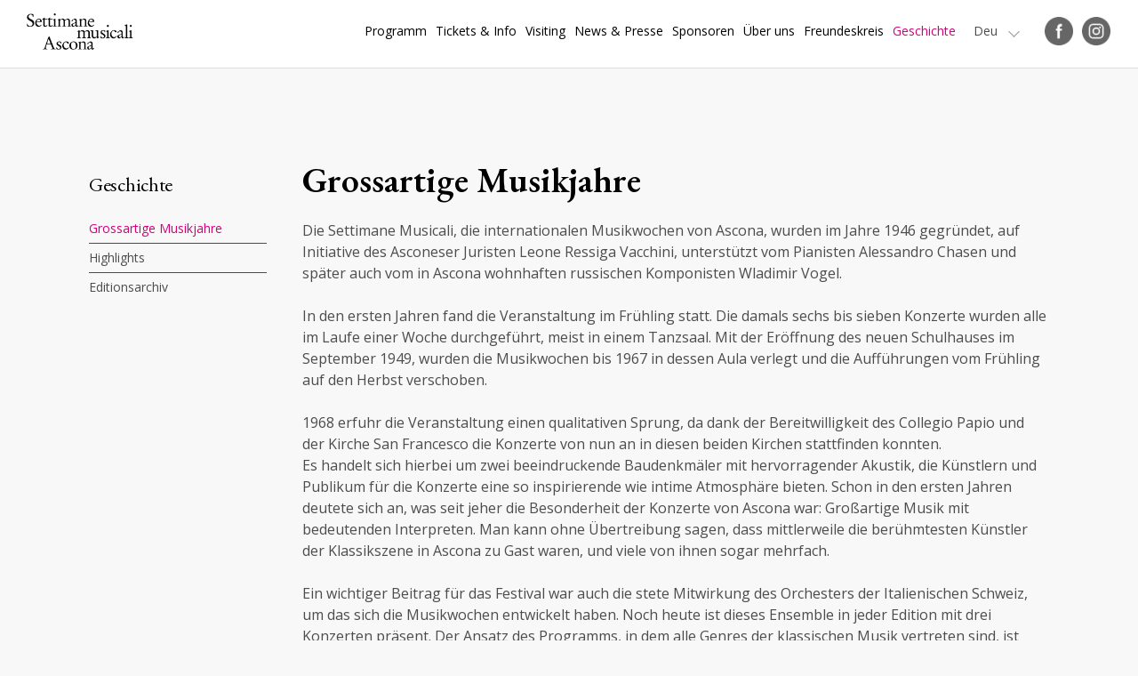

--- FILE ---
content_type: text/html
request_url: https://www.settimane-musicali.ch/DE/Grossartige-Musikjahre-5db15b00?MasterId=g1_629
body_size: 46962
content:
<!DOCTYPE html PUBLIC "-//W3C//DTD XHTML 1.0 Transitional//EN" "http://www.w3.org/TR/xhtml1/DTD/xhtml1-transitional.dtd">
<html xmlns="http://www.w3.org/1999/xhtml"><head>






<meta http-equiv="Content-Type" content="text/html; charset=UTF-8" />


<base href="https://www.settimane-musicali.ch/" />




<title>Grossartige Musikjahre - Settimane Musicali di Ascona</title>
<meta name="description" content="Die Settimane Musicali sind seit ihrer Gründung im Jahr 1946 ein fester Bestandteil der Tradition und des musikalischen Panoramas der Region Lago Maggiore und des Tessins." />





<meta property="og:title" content="Grossartige Musikjahre - Settimane Musicali di Ascona" />
<meta name="twitter:title" content="Grossartige Musikjahre - Settimane Musicali di Ascona" />



<meta property="og:url" content="https://www.settimane-musicali.ch/DE/Grossartige-Musikjahre-5db15b00" />
<meta property="og:type" content="website" />
<meta property="og:description" content="Die Settimane Musicali sind seit ihrer Gründung im Jahr 1946 ein fester Bestandteil der Tradition und des musikalischen Panoramas der Region Lago Maggiore und des Tessins." />
<meta name="twitter:description" content="Die Settimane Musicali sind seit ihrer Gründung im Jahr 1946 ein fester Bestandteil der Tradition und des musikalischen Panoramas der Region Lago Maggiore und des Tessins." />

<meta property="og:image" content="https://www.settimane-musicali.ch/imgcache/8_54baff3a7e5/1695_600_0_b6a0d51f27.png" />
<meta property="og:image:secure_url" content="https://www.settimane-musicali.ch/imgcache/8_54baff3a7e5/1695_600_0_b6a0d51f27.png" />
<meta property="og:image:width" content="600" />
<meta property="og:image:height" content="600" />
<meta name="twitter:image" content="https://www.settimane-musicali.ch/imgcache/8_54baff3a7e5/1695_600_0_b6a0d51f27.png" />


<meta name="keywords" content="" />

<link rel="shortcut icon" type="image/ico" href="./imgcache/8_8710fa12fa4/1798_64_64_1c62bbaeb0.ico" />




        
        <style type="text/css">

        

        .Menu_c14082_1 > ul > li,
         .Menu_c14082_2 > ul > li,
         .Menu_c14082_3 > ul > li {
            position: relative;
        }

        .Menu_c14082_1 > ul > li {
            float: left;
        }
        
         .Menu_c14082_2 > ul {
            position: absolute;
        }

        

        .Menu_c14082_1 > ul > li > div,
         .Menu_c14082_2 > ul > li > div,
         .Menu_c14082_3 > ul > li > div {
            display: none;
        }        
                    
        .Menu_c14082_1 > ul > li:hover > div {
            display: block;
        }

         .Menu_c14082_2 > ul > li:hover > div {
            display: block;
            position: absolute;
            left: 100%;
            top: 0;
        }

         .Menu_c14082_3 > ul > li:hover > div {
            display: block;
            position: absolute;
            left: 100%;
            top: 0;
        }



        
        </style>
                
        <style type="text/css">

        .Menu_c14082_1 * {
            margin: 0px;
            padding: 0px;
            border: 0px;
            list-style-type: none;
        }
        
        .Menu_c14082_1 > ul > li > a,
        .Menu_c14082_1 > ul > li > span,
        .Menu_c14082_1 > ul > li > h1, 
        .Menu_c14082_1 > ul > li > h2, 
        .Menu_c14082_1 > ul > li > h3, 
        .Menu_c14082_1 > ul > li > h4, 
        .Menu_c14082_1 > ul > li > h5, 
        .Menu_c14082_1 > ul > li > h6,
        .Menu_c14082_2 > ul > li > a, 
        .Menu_c14082_2 > ul > li > span, 
        .Menu_c14082_2 > ul > li > h1, 
        .Menu_c14082_2 > ul > li > h2, 
        .Menu_c14082_2 > ul > li > h3, 
        .Menu_c14082_2 > ul > li > h4, 
        .Menu_c14082_2 > ul > li > h5, 
        .Menu_c14082_2 > ul > li > h6,
        .Menu_c14082_3 > ul > li > a, 
        .Menu_c14082_3 > ul > li > span, 
        .Menu_c14082_3 > ul > li > h1, 
        .Menu_c14082_3 > ul > li > h2, 
        .Menu_c14082_3 > ul > li > h3, 
        .Menu_c14082_3 > ul > li > h4, 
        .Menu_c14082_3 > ul > li > h5, 
        .Menu_c14082_3 > ul > li > h6 {
            display: inline-block;
            position: relative;
        }

        .Menu_c14082_1 {
            z-index: 1;
        }
        .Menu_c14082_2 {
            z-index: 2;
        }
        .Menu_c14082_3 {
            z-index: 3;
        }
        
        .Menu_c14082_1 > ul {
            z-index: 1;
        }
        .Menu_c14082_2 > ul {
            z-index: 2;
        }
        .Menu_c14082_3 > ul {
            z-index: 3;
        }
        
        
        </style>
                
        <style type="text/css">

        .Menu_c14288_1 * {
            margin: 0px;
            padding: 0px;
            border: 0px;
            list-style-type: none;
        }
        
        .Menu_c14288_1 > ul > li > a,
        .Menu_c14288_1 > ul > li > span,
        .Menu_c14288_1 > ul > li > h1, 
        .Menu_c14288_1 > ul > li > h2, 
        .Menu_c14288_1 > ul > li > h3, 
        .Menu_c14288_1 > ul > li > h4, 
        .Menu_c14288_1 > ul > li > h5, 
        .Menu_c14288_1 > ul > li > h6,
        .Menu_c14288_2 > ul > li > a, 
        .Menu_c14288_2 > ul > li > span, 
        .Menu_c14288_2 > ul > li > h1, 
        .Menu_c14288_2 > ul > li > h2, 
        .Menu_c14288_2 > ul > li > h3, 
        .Menu_c14288_2 > ul > li > h4, 
        .Menu_c14288_2 > ul > li > h5, 
        .Menu_c14288_2 > ul > li > h6,
        .Menu_c14288_3 > ul > li > a, 
        .Menu_c14288_3 > ul > li > span, 
        .Menu_c14288_3 > ul > li > h1, 
        .Menu_c14288_3 > ul > li > h2, 
        .Menu_c14288_3 > ul > li > h3, 
        .Menu_c14288_3 > ul > li > h4, 
        .Menu_c14288_3 > ul > li > h5, 
        .Menu_c14288_3 > ul > li > h6 {
            display: inline-block;
            position: relative;
        }

        .Menu_c14288_1 {
            z-index: 1;
        }
        .Menu_c14288_2 {
            z-index: 2;
        }
        .Menu_c14288_3 {
            z-index: 3;
        }
        
        .Menu_c14288_1 > ul {
            z-index: 1;
        }
        .Menu_c14288_2 > ul {
            z-index: 2;
        }
        .Menu_c14288_3 > ul {
            z-index: 3;
        }
        
        
        </style>
                
        <style type="text/css">

        .Menu_c8994_1 * {
            margin: 0px;
            padding: 0px;
            border: 0px;
            list-style-type: none;
        }
        
        .Menu_c8994_1 > ul > li > a,
        .Menu_c8994_1 > ul > li > span,
        .Menu_c8994_1 > ul > li > h1, 
        .Menu_c8994_1 > ul > li > h2, 
        .Menu_c8994_1 > ul > li > h3, 
        .Menu_c8994_1 > ul > li > h4, 
        .Menu_c8994_1 > ul > li > h5, 
        .Menu_c8994_1 > ul > li > h6,
        .Menu_c8994_2 > ul > li > a, 
        .Menu_c8994_2 > ul > li > span, 
        .Menu_c8994_2 > ul > li > h1, 
        .Menu_c8994_2 > ul > li > h2, 
        .Menu_c8994_2 > ul > li > h3, 
        .Menu_c8994_2 > ul > li > h4, 
        .Menu_c8994_2 > ul > li > h5, 
        .Menu_c8994_2 > ul > li > h6,
        .Menu_c8994_3 > ul > li > a, 
        .Menu_c8994_3 > ul > li > span, 
        .Menu_c8994_3 > ul > li > h1, 
        .Menu_c8994_3 > ul > li > h2, 
        .Menu_c8994_3 > ul > li > h3, 
        .Menu_c8994_3 > ul > li > h4, 
        .Menu_c8994_3 > ul > li > h5, 
        .Menu_c8994_3 > ul > li > h6 {
            display: inline-block;
            position: relative;
        }

        .Menu_c8994_1 {
            z-index: 1;
        }
        .Menu_c8994_2 {
            z-index: 2;
        }
        .Menu_c8994_3 {
            z-index: 3;
        }
        
        .Menu_c8994_1 > ul {
            z-index: 1;
        }
        .Menu_c8994_2 > ul {
            z-index: 2;
        }
        .Menu_c8994_3 > ul {
            z-index: 3;
        }
        
        
        </style>
                
        <style type="text/css">

        

        .Menu_c16402_1 > ul > li,
         .Menu_c16402_2 > ul > li,
         .Menu_c16402_3 > ul > li {
            position: relative;
        }

        .Menu_c16402_1 > ul > li {
            float: left;
        }
        
         .Menu_c16402_2 > ul {
            position: absolute;
        }

        

        .Menu_c16402_1 > ul > li > div,
         .Menu_c16402_2 > ul > li > div,
         .Menu_c16402_3 > ul > li > div {
            display: none;
        }        
                    
        .Menu_c16402_1 > ul > li:hover > div {
            display: block;
        }

         .Menu_c16402_2 > ul > li:hover > div {
            display: block;
            position: absolute;
            left: 100%;
            top: 0;
        }

         .Menu_c16402_3 > ul > li:hover > div {
            display: block;
            position: absolute;
            left: 100%;
            top: 0;
        }



        
        </style>
                
        <style type="text/css">

        .Menu_c16402_1 * {
            margin: 0px;
            padding: 0px;
            border: 0px;
            list-style-type: none;
        }
        
        .Menu_c16402_1 > ul > li > a,
        .Menu_c16402_1 > ul > li > span,
        .Menu_c16402_1 > ul > li > h1, 
        .Menu_c16402_1 > ul > li > h2, 
        .Menu_c16402_1 > ul > li > h3, 
        .Menu_c16402_1 > ul > li > h4, 
        .Menu_c16402_1 > ul > li > h5, 
        .Menu_c16402_1 > ul > li > h6,
        .Menu_c16402_2 > ul > li > a, 
        .Menu_c16402_2 > ul > li > span, 
        .Menu_c16402_2 > ul > li > h1, 
        .Menu_c16402_2 > ul > li > h2, 
        .Menu_c16402_2 > ul > li > h3, 
        .Menu_c16402_2 > ul > li > h4, 
        .Menu_c16402_2 > ul > li > h5, 
        .Menu_c16402_2 > ul > li > h6,
        .Menu_c16402_3 > ul > li > a, 
        .Menu_c16402_3 > ul > li > span, 
        .Menu_c16402_3 > ul > li > h1, 
        .Menu_c16402_3 > ul > li > h2, 
        .Menu_c16402_3 > ul > li > h3, 
        .Menu_c16402_3 > ul > li > h4, 
        .Menu_c16402_3 > ul > li > h5, 
        .Menu_c16402_3 > ul > li > h6 {
            display: inline-block;
            position: relative;
        }

        .Menu_c16402_1 {
            z-index: 1;
        }
        .Menu_c16402_2 {
            z-index: 2;
        }
        .Menu_c16402_3 {
            z-index: 3;
        }
        
        .Menu_c16402_1 > ul {
            z-index: 1;
        }
        .Menu_c16402_2 > ul {
            z-index: 2;
        }
        .Menu_c16402_3 > ul {
            z-index: 3;
        }
        
        
        </style>
        



<link href="css.php?tipo=body_body,link,span,testi&amp;substalign=%3Dcenter&amp;h1=titolo&amp;h2=titoletto&amp;rif=2e557b34fe" rel="stylesheet" type="text/css" />







<script language="javascript" type="text/javascript" src="https://www.settimane-musicali.ch/popcal_js/j/brw.js"></script>
<script language="javascript" type="text/javascript" src="https://www.settimane-musicali.ch/popcal_js/j/go.js"></script>
<script language="javascript" type="text/javascript" src="https://www.settimane-musicali.ch/popcal_js/j/functions.js"></script>

<script language="javascript" type="text/javascript">


var fd_lng = "2";
var fd_node = "309";
var fd_url2suppl = "&MasterId=g1_629";
var fd_wmaxgalle = "600";
var fd_hmaxgalle = "600";
var Indi_Popup_Da_Modello = 0;

</script>
<script language="javascript" src="https://www.settimane-musicali.ch/sitejs_static.js?v=1718973137" type="text/javascript"></script>




<script language="javascript" type="text/javascript">
//<![CDATA[


        var myTendina14083_c;
        var myOptions14083_c;

        function chiudiCambiaLingua14083_c(evt) 
        {
            var ev = evt || window.event;
            var el = evt.target || event.srcElement;
            var trovato = false;
            while (el.parentNode) {
                if (el==myTendina14083_c) {
                    trovato = true;
                    break;
                }
                el = el.parentNode;
            }

            if (!trovato) {
                myOptions14083_c.style.display = 'none';
            }
        }

        function toggleCambiaLingua14083_c() 
        {
            myOptions14083_c.style.display = (myOptions14083_c.style.display=='none')?'inline':'none';
            resizeCambiaLingua14083_c();
        }
        
        function resizeCambiaLingua14083_c() 
        {
			if (myTendina14083_c) {
				var pos;
				try {
					pos = GetXYWH(myTendina14083_c);
				} catch(e) {
					pos = window.AssoloUtils.GetXYWH(myTendina14083_c);
				}
				myOptions14083_c.style.position = 'absolute';
				myOptions14083_c.style.left = pos[0]+'px';
				myOptions14083_c.style.top = (pos[1]+pos[3])+'px';
			}
        }

        function mouseoverCambiaLingua14083_c(evt) 
        {
            var ev = evt || window.event;
            var el = evt.target || event.srcElement;
        
            while (el.parentNode) {
                if (el.className=="SelLingua-Off") {
                    el.className="SelLingua-On";
                    break;
                }
                el = el.parentNode;
            }

            ev.cancelBubble = true;
            if (ev.stopPropagation) ev.stopPropagation();
            ev.returnValue=false;
            return false;
        }

        function mouseoutCambiaLingua14083_c(evt) 
        {
            var ev = evt || window.event;
            var el = evt.target || event.srcElement;
        
            while (el.parentNode) {
                if (el.className=="SelLingua-On") {
                    el.className="SelLingua-Off";
                    break;
                }
                el = el.parentNode;
            }

            ev.cancelBubble = true;
            if (ev.stopPropagation) ev.stopPropagation();
            ev.returnValue=false;
            return false;
        }

        function initCambiaLingua14083_c() 
        {
            myOptions14083_c = document.createElement('div');
            myOptions14083_c.className = "SelLinguaOpzioni";
            myOptions14083_c.style.display = 'none';
            myOptions14083_c.innerHTML = "<a class='SelLingua-Off'  href='Eng/History-8ccc4400?id_item=0&amp;setLngCookie=1&amp;MasterId=g1_629' target='_self'><div class=''>Eng</div></a><a class='SelLingua-Off'  href='Fra/Histoire-82c8c100?id_item=0&amp;setLngCookie=1&amp;MasterId=g1_629' target='_self'><div class=''>Fra</div></a><a class='SelLingua-On'  href='Deu/Grossartige-Musikjahre-5db15b00?id_item=0&amp;setLngCookie=1&amp;MasterId=g1_629' target='_self'><div class=''>Deu</div></a><a class='SelLingua-Off'  href='Anni-di-grande-musica?id_item=0&amp;setLngCookie=1&amp;MasterId=g1_629' target='_self'><div class=''>Ita</div></a>";
            document.body.appendChild(myOptions14083_c);
            
            var curEl = myOptions14083_c.firstChild;
            while (curEl) {
                if (curEl.className == 'SelLingua-Off') 
                {
                    if (curEl.addEventListener) curEl.addEventListener('mouseover', mouseoverCambiaLingua14083_c, false);
                    else if (curEl.attachEvent) curEl.attachEvent('onmouseover', mouseoverCambiaLingua14083_c );

                    if (curEl.addEventListener) curEl.addEventListener('mouseout', mouseoutCambiaLingua14083_c, false);
                    else if (curEl.attachEvent) curEl.attachEvent('onmouseout', mouseoutCambiaLingua14083_c );
                }
                curEl = curEl.nextSibling;
            }
            
            myTendina14083_c = document.getElementById("CambiaLinguaTendina14083_c");
            resizeCambiaLingua14083_c();
        }

        if (window.attachEvent) window.attachEvent('onresize', resizeCambiaLingua14083_c);
        else if (window.addEventListener) window.addEventListener('resize', resizeCambiaLingua14083_c, true);

        if (window.attachEvent) window.attachEvent('onload', initCambiaLingua14083_c );
        else if (window.addEventListener) window.addEventListener('load', initCambiaLingua14083_c, true);

        if (document.attachEvent) document.attachEvent('onclick', chiudiCambiaLingua14083_c);
        else if (document.addEventListener) document.addEventListener('click', chiudiCambiaLingua14083_c, true);


var CMS_window = false;
function CMS_open(url)
{
	try {
		if (CMS_window) {
			CMS_window.close();
		}
	} catch (err) {
	}
	CMS_window = window.open(url,'CMS');
}

function submitform(nomeform){
  form=document.querySelector('form[name='+nomeform+']');
  continua=true;
  conoffset=1;
  if (0){
    if (form.cb_cglette==undefined){
      cb=document.getElementById('cb_cglette');
      conoffset=0;
    }
    else
      cb=form.cb_cglette;
    if (!cb.checked){
      alert(g2popuptesto);
      continua=false;
    }
  }
  if ((continua) && (conoffset)){
    form.pXO.value=XOffset();
    form.pYO.value=YOffset();
  }
  return continua;
}














//]]>

</script>



<meta name="google-site-verification" content="jfLfJNDY7p8VPEOkgTzG1uKQymtwS424bK6iOgcGqAs" />
<!-- Google Tag Manager -->
<script>(function(w,d,s,l,i){w[l]=w[l]||[];w[l].push({'gtm.start':
new Date().getTime(),event:'gtm.js'});var f=d.getElementsByTagName(s)[0],
j=d.createElement(s),dl=l!='dataLayer'?'&l='+l:'';j.async=true;j.src=
'https://www.googletagmanager.com/gtm.js?id='+i+dl;f.parentNode.insertBefore(j,f);
})(window,document,'script','dataLayer','GTM-PNBD282G');</script>
<!-- End Google Tag Manager -->
<meta name="viewport" content="width=device-width, initial-scale=1.0, minimum-scale=1.0, maximum-scale=1.0">
<meta name="google-site-verification" content="t-QCZAv_vQ1LuEGyf8dRrG-TXENEJ2PaNaVblMahOnI" />
<script type="text/javascript" src="https://ajax.googleapis.com/ajax/libs/jquery/1/jquery.min.js"></script>
<script type="text/javascript" src="jquery.scrollintoview.min.js"></script>
<link href="https://fonts.googleapis.com/css?family=EB+Garamond:400,400i,600|Open+Sans:400,400i,700" rel="stylesheet">
<script type="text/javascript">
function faiClick() {
	 var el = document.getElementById('mainmenu');
         el.className = (el.className == "MenuOpened")?"MenuClosed":"MenuOpened";
	 var el = document.getElementById('pagebody');
         el.className = (el.className == "bodyFixed")?"body":"bodyFixed";
}
function attaccaClick() {
	var el = document.getElementById('nav-icon');
	if (el) {
		try {
			el.addEventListener('click', faiClick, true);
		} catch(err) {
			el.attachEvent('onclick', faiClick);
		}
}
}
try {
	document.addEventListener('load', attaccaClick, true);
} catch(err) {
	document.attachEvent('onload', attaccaClick);
}


function faiParalax(){
    var x = document.documentElement.scrollTop || document.body.scrollTop,
		transY = (x * 0.5), 
		scale = 1 + (x * 0.0003),
		transform = 'translateY('+transY+'px) translate3d(0,0,0)', 
		el = document.querySelector('.ZonaBannerHome');

	el.style.transform = el.style.msTransform = el.style.WebkitTransform = el.style.MozTransform = transform;
}
try {
	window.addEventListener('scroll', faiParalax, true);
} catch(err) {
	window.attachEvent('onscroll', faiParalax);
}

window.addEventListener("scroll", function() {
 var classeTag = 'BackTopBtHidden';
 var classeScroll = 'BackTopBt';
 var scrollOffset = 600;
 var windowpos = document.documentElement.scrollTop ||document.body.scrollTop;
 var c = document.getElementsByClassName(classeTag);
 if (c && c[0]) {
  if (c[0].classList) {
   if (windowpos > scrollOffset) {
    c[0].classList.add(classeScroll);
   } else {
    c[0].classList.remove(classeScroll);
   }   
  } else {
   if (windowpos > scrollOffset) {
    c[0].className += ' '+classeScroll;
   } else {
    c[0].className.replace(new RegExp(classeScroll + ' *', 'g'), '');
   }
  }
 } 
});

function initbackToTopBtn() 
{
	var menu = document.getElementById('backToTopBtn');
	if (menu) {
		if (menu.addEventListener) {
			menu.addEventListener('click', clickEffettoScroll, true);
		} else if (menu.attachEvent) {
			menu.attachEvent('onclick', clickEffettoScroll );
		}
	}
}

function clickEffettoScroll(e)
{
	var el = e.target || event.srcElement;
	
	if (e.preventDefault)
		e.preventDefault();

	$('a[name=top]').scrollintoview({ duration: 'slow' });
}


if (window.addEventListener) {
  window.addEventListener('load', initbackToTopBtn, true);
} else if (window.attachEvent) {
  window.attachEvent('onload', initbackToTopBtn );
}
</script>

<style>
.TopMenuTable, .ListSponsor, .ProgrammaTabDiv, .Programma2Col {box-sizing:border-box;}
.DetProgramImg, .OggListProgramImg, .OggListApprofondimentiImg {align-items:center;}
.OggListProgramContinua a, .ApprofondimentiTabDiv, .ApprofondimentiTabDiv .OggListApprofondimentiImg img, 
a.DetProgramBackLink, a.DetProgramTicketLink, a.DetProgramPrintLink, .ProgrammaTabDiv, .Programma2Col {transition:all 0.3s ease;}
.textfield_form, .textarea_form {box-sizing:border-box;}
.textarea_form {resize: vertical;}
input {outline:0;}
.ZonaBannerHome {height:70vh;}
.FooterAbout:before {content:"About us"; font-weight:bold; color:#FFF;}
span.titolo, span.titoletto, span.titoletto_corsivo {display:block;}
.ZonaCoreDettaglio iframe {width:100% !important; height:100% !important; position:absolute; top:0px; left:0px;}
.ListSearch {background-position:8px center;}
.SuboSponsor:first-child:before {content:" ";}
.OggSponsor, .SuboSponsor {mix-blend-mode:multiply; -webkit-filter: grayscale(1); filter: grayscale(1);}
.GalleFigure a {align-items:center;}
a {outline:0; -webkit-transition: .25s ease-in-out; -moz-transition: .25s ease-in-out; -o-transition: .25s ease-in-out; transition: .25s ease-in-out;}
.OggListProgramImg img, .DetProgramImg img {flex-basis:100%;}
.Video > div, .youtube {align-items:center;}
.youtube:empty {display:none;}

.OggListProgramPiemontesi:before, .OggListProgramSpecial:before {content:" ";}
.ProgrammaTabDiv .OggListProgramPiemontesi:before, .ProgrammaTabDiv .OggListProgramSpecial:before {transition:all 0.3s ease;}
.OggListProgramPiemontesi:before {opacity:0.12;}
.OggListProgramSpecial:before {opacity:0.04;}


#nav-icon {-webkit-transition: .5s ease-in-out; -moz-transition: .5s ease-in-out; -o-transition: .5s ease-in-out; transition: .5s ease-in-out;}
#nav-icon span {-webkit-transition: .25s ease-in-out; -moz-transition: .25s ease-in-out; -o-transition: .25s ease-in-out; transition: .25s ease-in-out;}
#nav-icon.open span:nth-child(1), #nav-icon.open span:nth-child(4) {left: 50%;}


.PannBtOpen:after, .PannBtClose:after {content:" ";}

.FooterSocial a img {filter:invert(1000);}

.SelLinguaOpzioni {position:fixed !important;}

.ItemProgramma *, .ItemProgrammaPrimoPiano *, .ItemNews * {-webkit-transition: .25s ease-in-out; -moz-transition: .25s ease-in-out; -o-transition: .25s ease-in-out; transition: .25s ease-in-out;}

.LogoHome24:after {content:" "; mix-blend-mode: multiply;}
.LogoHome24 > tbody {mix-blend-mode: normal;}

a.btHomeRosa, a.btNero {background-position:calc(100% - 40px) center;}
a.btHomeRosa:hover, a.btNero:hover {background-position:calc(100% - 20px) center;}

.ConcertiPassati {filter: grayscale(1); opacity:0.5;}



@media (max-width:1280px) {
.ZonaBannerHome24 {margin-top:75px;}
.Logo {width:120px; margin-left:0px;}
.M1Li1 {font-size:14px; line-height:22px; margin-left:10px;}
.SelLingua {font-size:14px; line-height:22px; margin-left:20px;}
.SelLinguaOpzioni {padding:10px 15px; top:14px !important; font-size:14px; line-height:22px;}

.FooterTab > tbody > tr {flex-wrap:wrap; gap:30px;}
.FooterLogo {flex-basis:100%;}
.FooterContatto, .FooterInfo, .FooterAbout {flex-basis:calc(33.333% - 20px); flex-grow:0;}
}

@media (max-width:1080px) {

.ZonaBannerHome24 {margin-top:70px;}
.bodyFixed {overflow:hidden;}
.ZonaHeader {padding:15px 0 15px 0;}

.BtMenu {display:block;}
.Menu, .SelLingua, .Socials {display:none;}
.MenuSmart {display:block;}
.MenuOpened .ZonaHeaderScroll, .MenuOpened .ZonaHeaderFixed {background:#4c4c4c; bottom:0px; overflow:auto; top:0px; position:fixed;}
.MenuOpened .ZonaHeaderScroll, .MenuOpened .ZonaHeaderFixed {margin-bottom:0px;}
.MenuOpened .Logo img {-webkit-filter: invert(1); filter: invert(1);}

.ZonaColSx, .ZonaColDx, .ZonaCore2Col {display:block; float:left;}
.ZonaColDx, .ZonaCore2Col {width:calc(100% - 200px);}
.ZonaColDx {padding-left:200px;}
.ProgrammaTabDiv, .ProgrammaTabDiv:hover, .Programma2Col {width:33.33%; min-height:420px; margin-bottom:0px;}
.ZonaVideoHome .TabContent2Col > tbody > tr > td:nth-child(1) > div.testo, .ZonaVideoHome .TabContent2Col > tbody > tr > td:nth-child(2) > div.testo {padding:40px 30px 0 30px; margin:0px}

.Galle22 {width:auto; margin:0 20px;}
.Galle22 > div:first-child, .Galle22 > div:first-child > div {height:580px !important;}

.ItemProgrammaspecial > tbody > tr:nth-child(1) {flex-basis:50%;}
.ItemProgrammaspecial > tbody > tr:nth-child(2) {flex-basis:50%;}
.ItemProgrammaPrimoPiano .ObjListNewsImgCont {padding:50% 0px;}
}

@media (max-width:820px) {
h1, h2, .titolo, .titoletto, .titoletto_corsivo, .OggListProgramFilettoBig h1, .OggListProgramNomi h2 {font-size:26px; line-height:30px;}
.ZonaCore, .ZonaCoreHome, .ZonaBannerDett {margin-top:70px;}
.ZonaColSx, .ZonaColDx, .ZonaCore2Col {display:block; width:100%; padding:0 0 40px 0;}
.ProgrammaTabDiv, .ProgrammaTabDiv:hover {width:50%; min-height:420px; margin-bottom:0px;}
.DetProgramButtons {position:fixed; left:0px; bottom:0px; right:0px; z-index:10; background:#FFF; padding:15px 15px 10px 15px; border-top:1px solid #CCC;}
.DetProgramButtons > table > tbody > tr {display:block; text-align:center;}
.DetProgramButtons > table > tbody > tr > td {display:inline-block; margin:0 20px;}
.DetProgramButtons > table > tbody > tr > td:last-child {float:right;}
.OggDetProgramBtTd {padding:0px; width:30px; height:auto;}
.OggDetProgramBt {white-space:normal; font-size:0px !important; width:30px; line-height:30px;}
.DetProgramSaveBt {font-size:0px !important; width:30px; line-height:30px; padding:0px; background-size: 30px;}
.DetProgramButtons > table > tbody > tr > td:last-child {float:none;}
.DetProgramImg {margin-bottom:10px;}
.DetProgramFilettoBig {padding-top:6px; border-top:1px solid; margin-top:24px;}
.DetProgramFilettoSmall {margin-top:15px; padding-top:20px;}
.OggDetProgramBt a {background-size:30px !important; opacity:0.7;}
.OggListProgramNomi h2 sup, .OggDetProgramNomi h2 sup {font-size:15px; line-height:28px;}
.OutTabDocumenti {width:47%;}
.ListSponsor {width:33.33%;}
.ListSponsorDiv .ListSponsor:nth-child(5n) {border-right-style: solid;}
.ListSponsorDiv .ListSponsor:nth-child(3n) {border-right-style: none;}
.ApprofondimentiTabDiv {width:100%; margin:0 0 20px 0;}
.DetProgramFilettoSmall {padding-top:10px;}
.ZonaVideoHome .TabContent2Col > tbody > tr > td:nth-child(1) > div.testo, .ZonaVideoHome .TabContent2Col > tbody > tr > td:nth-child(2) > div.testo {padding:20px 30px 0 30px; margin:0px}
.DetProgramData > table > tbody > tr:last-child {margin-right:15px;}
.OggDetProgramInfo p {font-size:13px; line-height:15px; bottom:-64px;}

.Galle22 {width:auto; margin:0 20px;}
.Galle22 > div:first-child, .Galle22 > div:first-child > div {height:500px !important;}

.FooterTab > tbody > tr {justify-content:center; text-align:center;}
.FooterContatto, .FooterInfo, .FooterAbout, .FooterSocial {flex-basis:100%;}

.Item3Col {flex-basis:calc(50% - 12px);}

.ItemProgrammaspecial > tbody > tr:nth-child(1) {flex-basis:100%;}
.ItemProgrammaspecial > tbody > tr:nth-child(2) {flex-basis:100%;}
.ItemProgrammaPrimoPiano .ObjListNewsImgCont {padding:35% 0px;}
}

@media (max-width:480px) {
.ProgrammaTabDiv, .ProgrammaTabDiv:hover {width:100%; padding:5% 5% 15% 5%;}
.Programma2Col, .Programma2Col:hover {width:100%; padding:5% 5% 15% 5%;}
.ProgrammaTabDiv:nth-child(even) {background:rgba(0,0,0,0.05);}
.OggListProgramContinua a {border:none !important;}
.OggListProgramContinua a:hover {background:rgba(0,0,0,0.1);}
.DetProgramImg {padding:30% 0 30% 0;}
.ZonaBannerHome {height:90vh;}
.LogoHome, .LogoHome24 {width:240px; padding:20px; height:240px; font-size:16px; line-height:18px; margin-top:16vh;}
.LogoHomeEdizione {width:140px; font-size:30px; line-height:24px;}
.LogoHomeEdizione sup {font-size:14px; line-height:14px;}
.LogoHomeEdizioneLabel {padding-left:36px;}
.LogoHomeEdizioneSpecial {font-size:14px; line-height:14px; padding:4px 8px; margin-right:0px;}
.LogoHome24 .LogoHomeImg {padding-bottom: 15px; padding-top: 25px;}

.LogoHomeImg {padding-top:15px;}
.LogoHomeDate {width:103px;}
.LogoHomeDate p:nth-child(2) {margin-left:-18px;}
.FooterLingue, .FooterAbout, .FooterInfo, .FooterSocial {display:block; width:100%; float:none; padding:0 0 20px 0; border-bottom:1px solid #777777;}
.FooterAsconaLocarno {padding-bottom:20px;}
.FooterCopyright {margin-top:0px;}
.OutTabDocumenti {width:100%; margin:0px; padding-bottom:15px;}
.ListSponsor {width:50%;}
.ListSponsorDiv .ListSponsor:nth-child(5n), .ListSponsorDiv .ListSponsor:nth-child(3n) {border-right-style: solid;}
.ListSponsorDiv .ListSponsor:nth-child(2n) {border-right-style: none;}
.M2Titoletto {padding:0px}
.DetProgramData > table > tbody > tr, .DetProgramData > table > tbody > tr:last-child {float:none; max-width:100%; padding:0px;}
.OggDetProgramInfo p {transform:rotate(0deg); border:none; padding:0px; margin:15px 0 15px 0; position:static; font-size:14px; line-height:17px; }
.ZonaVideoHome .TabContent2Col > tbody > tr > td {width:100%;}
.ZonaVideoHome .TabContent2Col > tbody > tr > td:nth-child(1) > div.testo, .ZonaVideoHome .TabContent2Col > tbody > tr > td:nth-child(2) > div.testo {padding:30px; margin:0px;}
.ZonaCoreHome {margin-bottom:0px;}
.TabContent2Video > tbody > tr {float:none; width:auto;}
.ZonaNwlHome table, .ZonaNwlHome tbody, .ZonaNwlHome tr, .ZonaNwlHome td {display:block;}
.OggListProgramFilettoBig {margin-top:10px;}
.ZonaNwlHome * {text-align:center !important;}
.ZonaNwlHome a.btNero {margin-top:20px;}

.Galle22 > div:first-child, .Galle22 > div:first-child > div {height:260px !important;}

.Item3Col {flex-basis:100%;}

a.btHomeRosa, a.btNero {display:block !important; margin-bottom:4px;}

.BtHome {position:static; padding-bottom:40px;}
.ItemProgrammaPrimoPiano .OggListProgramFilettoBig h2 {font-size: 20px; line-height: 24px; margin-bottom: 0px;}
.OggListProgramCatImg {width: 48px;}
.ItemProgrammaspecial .OggListProgramCatImg {bottom: 15px; right: 15px;}

.SpacingEls > tbody > tr > td {padding-bottom:20px;}
}
</style>







</head>
<body class="body" id="pagebody">
<!-- Google Tag Manager (noscript) -->
<noscript><iframe src="https://www.googletagmanager.com/ns.html?id=GTM-PNBD282G"
height="0" width="0" style="display:none;visibility:hidden"></iframe></noscript>
<!-- End Google Tag Manager (noscript) --><div class="">
<a name="top"></a>

<!-- tsl_albero.1072.tab_* --><table width="100%" cellpadding="0" cellspacing="0" border="0" align="center">
<tr><!-- () ds_corpi.257.c_* --><td valign="top" class="MenuClosed" id="mainmenu">
<div class="ZonaHeaderFixed"><!-- ds_corpi.257.tab_* --><table width="100%" cellpadding="0" cellspacing="0" border="0">
<tr><!-- () ds_corpi.258.c_* --><td valign="top">
<div class="ZonaHeader"><!-- ds_corpi.258.tabcont_* --><table width="100%" cellspacing="0" cellpadding="0" border="0">
<tr>
<!-- ts2_contents.5638.td_* --><td width="100%" cellpadding="0" cellspacing="0" border="0">
<a name="p5550"></a>

<!-- ts2_contents.5550.tab_* --><table width="100%" cellspacing="0" cellpadding="0" border="0">
<tr>  <!-- ds_paragrafi.13777.* --><td><div class="Logo"><a href="80-Ausgabe?MasterId=g1_629" target="_self"><img src="./imgcache/8_3a63401a1aa/1523_400_136_b3457d4e46.png" width="400" height="136" alt=""  border="0" /></a></div></td>
    <!-- ds_paragrafi.14082.* --><td><div class="Menu"><div class='Menu_c14082_1'><ul class="M1Ul1"><li class="M1Li1"  id='Menu_c14082_item_399' ><a href="Programm-80?MasterId=g1_629" class="M1Link1Off">Programm</a></li><li class="M1Li1"  id='Menu_c14082_item_389' ><a href="Deu/Tickets-Info-4eff8600?MasterId=g1_629" class="M1Link1Off">Tickets &amp; Info</a></li><li class="M1Li1"  id='Menu_c14082_item_391' ><a href="Deu/Visiting-39be4b00?MasterId=g1_629" class="M1Link1Off">Visiting</a></li><li class="M1Li1"  id='Menu_c14082_item_294' ><a href="Pressemitteilungen?MasterId=g1_629" class="M1Link1Off">News &amp; Presse</a></li><li class="M1Li1"  id='Menu_c14082_item_295' ><a href="Deu/Sponsoren-bdb8f900?MasterId=g1_629" class="M1Link1Off">Sponsoren</a></li><li class="M1Li1"  id='Menu_c14082_item_289' ><a href="Uber-uns?MasterId=g1_629" class="M1Link1Off">&Uuml;ber uns</a></li><li class="M1Li1"  id='Menu_c14082_item_320' ><a href="Deu/Der-Freundeskreis-06f1ea00?MasterId=g1_629" class="M1Link1Off">Freundeskreis</a></li><li class="M1Li1"  id='Menu_c14082_item_290' ><a href="Deu/Geschichte-55694400?MasterId=g1_629" class="M1Link1On">Geschichte</a></li></ul></div></div></td>
    <!-- ds_paragrafi.14083.* --><td width="1"><div class="SelLingua"><div id="CambiaLinguaTendina14083_c" class='SelLinguaTendina' onclick="toggleCambiaLingua14083_c();"><div class=''>Deu</div><div class='SelLinguaFreccia' style='cursor:pointer'></div></div></div></td>
    <!-- ds_paragrafi.16241.* --><td width="1"><div class="Socials"><p><a href="https://www.facebook.com/SettimaneMusicaliAscona/" target="_blank"><img title="Facebook" src="../displimg.php?id=1906" alt="Facebook" /></a><a href="https://www.instagram.com/settimanemusicaliascona/" target="_blank"><img title="Instagram" src="../displimg.php?id=1905" alt="Instagram" /></a></p></div></td>
    <!-- ds_paragrafi.16242.* --><td width="1"><div class="BtMenu"><div id="nav-icon" onclick="this.className=(this.className=='')?'open':''">
  <span></span>
  <span></span>
  <span></span>
  <span></span>
</div></div></td>
  </tr>

</table>
</td>
</tr>
<tr>
<!-- ts2_contents.5779.td_* --><td width="100%" cellpadding="0" cellspacing="0" border="0">
<a name="p5776"></a>

<!-- ts2_contents.5776.tab_* --><table width="100%" cellspacing="0" cellpadding="0" border="0">
<tr>  <!-- ds_paragrafi.14288.* --><td><div class="MenuSmart"><div class='Menu_c14288_1'><ul><li class="MSmart1Li"  id='Menu_c14288_item_399' ><a href="Programm-80?MasterId=g1_629" class="MSmart1LinkOff">Programm</a></li><li class="MSmart1Li"  id='Menu_c14288_item_389' ><a href="Deu/Tickets-Info-4eff8600?MasterId=g1_629" class="MSmart1LinkOff">Tickets &amp; Info</a><div class="Menu_c14288_2"><ul class="MSmart2Ul" ><li class="MSmart2Li" ><a href="Deu/Tickets-Info-f5c4d300?MasterId=g1_629" class="MSmart2LinkOff">Tickets &amp; Info</a></li><li class="MSmart2Li" ><a href="Eintrittspreise?MasterId=g1_629" class="MSmart2LinkOff">Eintrittspreise  </a></li><li class="MSmart2Li" ><a href="Veranstaltungsorte?MasterId=g1_629" class="MSmart2LinkOff">Veranstaltungsorte</a></li><li class="MSmart2Li" ><a href="Deu/Newsletter-1dad0600?MasterId=g1_629" class="MSmart2LinkOff">Newsletter</a></li></ul></div></li><li class="MSmart1Li"  id='Menu_c14288_item_391' ><a href="Deu/Visiting-39be4b00?MasterId=g1_629" class="MSmart1LinkOff">Visiting</a><div class="Menu_c14288_2"><ul class="MSmart2Ul" ><li class="MSmart2Li" ><a href="Deu/Visiting-067ca800?MasterId=g1_629" class="MSmart2LinkOff">Visiting</a></li><li class="MSmart2Li" ><a href="Deu/Ascona-9f013700?MasterId=g1_629" class="MSmart2LinkOff">Ascona-Locarno</a></li></ul></div></li><li class="MSmart1Li"  id='Menu_c14288_item_294' ><a href="Pressemitteilungen?MasterId=g1_629" class="MSmart1LinkOff">News &amp; Presse</a></li><li class="MSmart1Li"  id='Menu_c14288_item_295' ><a href="Deu/Sponsoren-bdb8f900?MasterId=g1_629" class="MSmart1LinkOff">Sponsoren</a></li><li class="MSmart1Li"  id='Menu_c14288_item_289' ><a href="Uber-uns?MasterId=g1_629" class="MSmart1LinkOff">&Uuml;ber uns</a><div class="Menu_c14288_2"><ul class="MSmart2Ul" ><li class="MSmart2Li" ><a href="Deu/Mission-8b0e1a00?MasterId=g1_629" class="MSmart2LinkOff">Mission </a></li><li class="MSmart2Li" ><a href="Deu/Ein-Locarneser-in-aller-Welt-27180b00?MasterId=g1_629" class="MSmart2LinkOff">Francesco Piemontesi</a></li><li class="MSmart2Li" ><a href="Die-Stiftung?MasterId=g1_629" class="MSmart2LinkOff">Die Stiftung</a></li><li class="MSmart2Li" ><a href="Deu/Haben-Sie-Fragen-a71f6000?MasterId=g1_629" class="MSmart2LinkOff">Kontakt</a></li></ul></div></li><li class="MSmart1Li"  id='Menu_c14288_item_320' ><a href="Deu/Der-Freundeskreis-06f1ea00?MasterId=g1_629" class="MSmart1LinkOff">Freundeskreis</a><div class="Menu_c14288_2"><ul class="MSmart2Ul" ><li class="MSmart2Li" ><a href="Deu/Der-Freundeskreis-9887ad00?MasterId=g1_629" class="MSmart2LinkOff">Freundeskreis</a></li><li class="MSmart2Li" ><a href="Deu/Mitgliedschaftsformular-17a0f600?MasterId=g1_629" class="MSmart2LinkOff">Mitgliedschaft</a></li></ul></div></li><li class="MSmart1Li"  id='Menu_c14288_item_290' ><a href="Deu/Geschichte-55694400?MasterId=g1_629" class="MSmart1LinkOn">Geschichte</a><div class="Menu_c14288_2"><ul class="MSmart2Ul" ><li class="MSmart2Li" ><a href="Deu/Grossartige-Musikjahre-5db15b00?MasterId=g1_629" class="MSmart2LinkOn">Grossartige Musikjahre</a></li><li class="MSmart2Li" ><a href="Deu/Highlights-f36cf000?MasterId=g1_629" class="MSmart2LinkOff">Highlights</a></li><li class="MSmart2Li" ><a href="Deu/Editionsarchiv-0a611700?MasterId=g1_629" class="MSmart2LinkOff">Editionsarchiv</a></li></ul></div></li></ul></div></div></td>
  </tr>

</table>
</td>
</tr>
</table>
</div></td>
</tr></table>
</div></td>
</tr>
<tr><!-- () ds_corpi.252.c_* --><td valign="top" class="ZonaWhite">
<div class="ZonaCore"><!-- ds_corpi.252.tab_* --><table width="100%" style="max-width:1080px; margin:0 auto;" cellpadding="0" cellspacing="0" border="0">
<tr><!-- () ds_corpi.253.c_* --><td valign="top" colspan="2">
<div class="ZonaMenu">



</div>
</td>
</tr>
<tr><!-- () ds_corpi.254.c_* --><td valign="top" class="ZonaColSx">
<!-- ds_corpi.254.tabcont_* --><table width="100%" cellspacing="0" cellpadding="0" border="0">
<tr>
<!-- ts2_contents.3748.td_* --><td width="100%">
<a name="p3745"></a>

<!-- ts2_contents.3745.tab_* --><table width="100%" cellspacing="0" cellpadding="0" border="0">
<tr>  <!-- ds_paragrafi.8990.* --><td class="titoletto"><div class="M2Titoletto">Geschichte</div></td>
  </tr>
<tr>  <!-- ds_paragrafi.8994.* --><td><div class="Menu2"><div class='Menu_c8994_1'><ul><li class="M2Li1"  id='Menu_c8994_item_309' ><a href="Deu/Grossartige-Musikjahre-5db15b00?MasterId=g1_629" class="M2LinkOn">Grossartige Musikjahre</a></li><li class="M2Li1"  id='Menu_c8994_item_345' ><a href="Deu/Highlights-f36cf000?MasterId=g1_629" class="M2LinkOff">Highlights</a></li><li class="M2Li1"  id='Menu_c8994_item_308' ><a href="Deu/Editionsarchiv-0a611700?MasterId=g1_629" class="M2LinkOff">Editionsarchiv</a></li></ul></div></div></td>
  </tr>

</table>
</td>
</tr>
<tr>
<td><img src="./imgcache/8_2b3e4dbe026/522_20_20_3a362dd6f2.gif" width="1" height="20" alt=""  border="0" /></td>
</tr>
</table>
</td>
<!-- () ds_corpi.260.c_* --><td valign="top" class="ZonaCore2Col">
<!-- ds_corpi.260.tabcont_* --><table width="100%" cellspacing="0" cellpadding="0" border="0">
<tr>
<!-- ts2_contents.3592.td_* --><td width="100%">
<a name="p3558"></a>

<!-- ts2_contents.3558.tab_* --><table width="100%" cellspacing="0" cellpadding="0" border="0">
<tr>  <!-- ds_paragrafi.10393.* --><td class="titolo"><h1>Grossartige Musikjahre</h1></td>
  </tr>

</table>
</td>
</tr>
<tr>
<td><img src="./imgcache/8_2b3e4dbe026/522_20_20_3a362dd6f2.gif" width="1" height="20" alt=""  border="0" /></td>
</tr>
<tr>
<!-- ts2_contents.4215.td_* --><td width="100%">
<a name="p4215"></a>

<!-- ts2_contents.4215.tab_* --><table width="100%" cellspacing="0" cellpadding="0" border="0">
<tr>  <!-- ds_paragrafi.8443.* --><td class="testo"><p>Die Settimane Musicali, die internationalen Musikwochen von Ascona, wurden im Jahre 1946 gegr&uuml;ndet, auf Initiative des Asconeser Juristen Leone Ressiga Vacchini, unterst&uuml;tzt vom Pianisten Alessandro Chasen und sp&auml;ter auch vom in Ascona wohnhaften russischen Komponisten Wladimir Vogel.</p><p>&nbsp;</p><p>In den ersten Jahren fand die Veranstaltung im Fr&uuml;hling statt. Die damals sechs bis sieben Konzerte wurden alle im Laufe einer Woche durchgef&uuml;hrt, meist in einem Tanzsaal. Mit der Er&ouml;ffnung des neuen Schulhauses im September 1949, wurden die Musikwochen bis 1967 in dessen Aula verlegt und die Auff&uuml;hrungen vom Fr&uuml;hling auf den Herbst verschoben.</p><p>&nbsp;</p><p>1968 erfuhr die Veranstaltung einen qualitativen Sprung, da dank der Bereitwilligkeit des Collegio Papio und der Kirche San Francesco die Konzerte von nun an in diesen beiden Kirchen stattfinden konnten.</p><p>Es handelt sich hierbei um zwei beeindruckende Baudenkm&auml;ler mit hervorragender Akustik, die K&uuml;nstlern und Publikum f&uuml;r die Konzerte eine so inspirierende wie intime Atmosph&auml;re bieten. Schon in den ersten Jahren deutete sich an, was seit jeher die Besonderheit der Konzerte von Ascona war: Gro&szlig;artige Musik mit bedeutenden Interpreten. Man kann ohne &Uuml;bertreibung sagen, dass mittlerweile die ber&uuml;hmtesten K&uuml;nstler der Klassikszene in Ascona zu Gast waren, und viele von ihnen sogar mehrfach.</p><p>&nbsp;</p><p>Ein wichtiger Beitrag f&uuml;r das Festival war auch die stete Mitwirkung des Orchesters der Italienischen Schweiz, um das sich die Musikwochen entwickelt haben. Noch heute ist dieses Ensemble in jeder Edition mit drei Konzerten pr&auml;sent. Der Ansatz des Programms, in dem alle Genres der klassischen Musik vertreten sind, ist immer konstant und erlaubt die Pr&auml;sentation von 6 bis 7 Sinfoniekonzerten, 2 oder 3 Konzerten mit Kammerorchester oder Chor und 5 bis 6 Recitals von Solisten oder Kammermusikformationen.</p></td>
  </tr>

</table>
</td>
</tr>
<tr>
<td><img src="./imgcache/8_2b3e4dbe026/522_20_20_3a362dd6f2.gif" width="1" height="20" alt=""  border="0" /></td>
</tr>
<tr>
<!-- ts2_contents.6279.td_* --><td width="100%">
<a name="p3773"></a>

<!-- ts2_contents.3773.tab_* --><table width="100%" cellspacing="0" cellpadding="0" border="0">
<tr>  <!-- ds_paragrafi.9031.* --><td><div class="BackTopBtHidden"><p><img id="backToTopBtn" title="Torna su" src="../displimg.php?id=1586" alt="Torna su" width="64" height="64" /></p></div></td>
  </tr>

</table>
</td>
</tr>
<tr>
<td><img src="./imgcache/8_2b3e4dbe026/522_20_20_3a362dd6f2.gif" width="1" height="20" alt=""  border="0" /></td>
</tr>
</table>
</td>
</tr></table>
</div></td>
</tr>
<tr><!-- () ds_corpi.255.c_* --><td valign="top" class="ZonaNwlHomeTd">
<div class="ZonaNwlInt"><!-- ds_corpi.255.tabcont_* --><table width="100%" cellspacing="0" cellpadding="0" border="0">
<tr>
<!-- ts2_contents.6283.td_* --><td width="100%">
<a name="p6285"></a>

<!-- ts2_contents.6285.tab_* --><table width="100%" cellspacing="0" cellpadding="0" border="0">
<tr>  <!-- ds_paragrafi.15143.* --><td><p class="titoletto">Newsletter</p><p>Abonnieren Sie unseren Newsletter, um alle Neuigkeiten im Voraus zu erhalten.</p></td>
    <!-- ds_paragrafi.15144.* --><td><p style="text-align: right;"><a class="btNero" href="Programm-2015-DE?MasterId=g1_629" target="_self">Abonnieren Sie unsere Newsletter</a></p></td>
  </tr>

</table>
</td>
</tr>
</table>
</div></td>
</tr>
<tr><!-- () ds_corpi.321.c_* --><td valign="top" class="ZonaBlack">
<!-- ds_corpi.321.tab_* --><table width="100%" style="max-width:1080px; margin:0 auto;" cellpadding="0" cellspacing="0" border="0">
<tr><!-- () ds_corpi.322.c_* --><td valign="top">
<div class="ZonaFooter"><!-- ds_corpi.322.tabcont_* --><table width="100%" cellspacing="0" cellpadding="0" border="0">
<tr>
<!-- ts2_contents.5752.td_* --><td width="100%">
<a name="p7041"></a>

<!-- ts2_contents.7041.tab_* --><table width="100%" class="FooterTab" cellspacing="0" cellpadding="0" border="0">
<tr>  <!-- ds_paragrafi.16399.* --><td class="FooterLogo"><img src="./imgcache/8_63c3ec97826/1506_600_201_ad5bcd0c4d.png" width="600" height="201" alt=""  border="0" /></td>
    <!-- ds_paragrafi.16400.* --><td class="FooterContatto"><p><span style="color: #ffffff;"><strong>Settimane Musicali di Ascona</strong></span></p><p>c/o Organizzazione turistica <br />Lago Maggiore e Valli</p><p>&nbsp;</p><p>Casella postale / P.O. Box<br />CH 6600 Locarno<br />Switzerland</p></td>
    <!-- ds_paragrafi.16401.* --><td class="FooterInfo"><p><span style="color: #ffffff;"><strong>Telefon</strong></span></p><p>aus der Schweiz 091 759 76 65<br />aus dem Ausland +41 91 759 76 65</p><p>&nbsp;</p><p><a href="Deu/Haben-Sie-Fragen-a71f6000?MasterId=g1_629" target="_self">Schreiben Sie uns</a></p></td>
    <!-- ds_paragrafi.16402.* --><td class="FooterAbout"><div class='Menu_c16402_1'><ul><li class="MFooterLi1"  id='Menu_c16402_item_317' ><a href="Deu/Mission-8b0e1a00?MasterId=g1_629" class="MFooterLink1">Mission </a></li><li class="MFooterLi1"  id='Menu_c16402_item_310' ><a href="Deu/Ein-Locarneser-in-aller-Welt-27180b00?MasterId=g1_629" class="MFooterLink1">Francesco Piemontesi</a></li><li class="MFooterLi1"  id='Menu_c16402_item_312' ><a href="Die-Stiftung?MasterId=g1_629" class="MFooterLink1">Die Stiftung</a></li><li class="MFooterLi1"  id='Menu_c16402_item_291' ><a href="Deu/Haben-Sie-Fragen-a71f6000?MasterId=g1_629" class="MFooterLink1">Kontakt</a></li></ul></div></td>
    <!-- ds_paragrafi.16403.* --><td class="FooterSocial"><p><span style="color: #ffffff;"><strong>Folgen Sie uns auch auf</strong></span></p><p>&nbsp;</p><p><a href="https://www.facebook.com/SettimaneMusicaliAscona/" target="_blank"><img title="Facebook" src="../displimg.php?id=1906" alt="Facebook" /></a><a href="https://www.instagram.com/settimanemusicaliascona/" target="_blank"><img title="Instagram" src="../displimg.php?id=1905" alt="Instagram" /></a></p></td>
    <!-- ds_paragrafi.16404.* --><td class="FooterAsconaLocarno"><a href="https://www.ascona-locarno.com/" target="_blank"><img src="./imgcache/8_7142f2a505e/1907_13040_5139_c46c4210d8.png" width="13040" height="5139" alt=""  border="0" /></a></td>
  </tr>

</table>
</td>
</tr>
<tr>
<!-- ts2_contents.5756.td_* --><td width="100%">
<a name="p3832"></a>

<!-- ts2_contents.3832.tab_* --><table width="100%" cellspacing="0" cellpadding="0" border="0">
<tr>  <!-- ds_paragrafi.14235.* --><td><div class="FooterCopyright"><p style="text-align: center;">&copy;&nbsp;Fondazione Settimane Musicali Ascona - <a href="http://www.ascona-locarno.com" target="_blank">Credits</a> - <a href="Deu/Utilizzo-dei-cookies-9fcede00?MasterId=g1_629" target="_self">Cookie Policy</a> - <a href="Deu/Privacy-Policy-80fda400?MasterId=g1_629" target="_self">Privacy Policy</a></p></div></td>
  </tr>

</table>
</td>
</tr>
</table>
</div></td>
</tr></table>
</td>
</tr></table>
</div>



	


</body></html>

